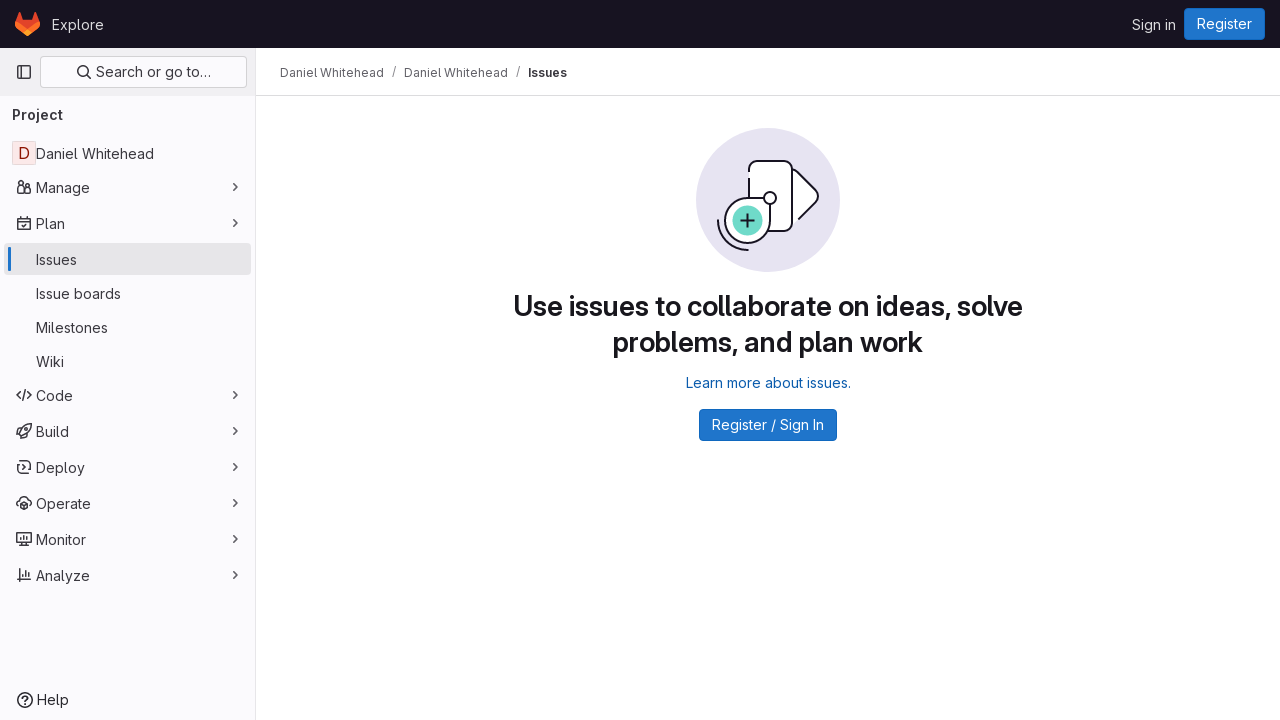

--- FILE ---
content_type: text/javascript; charset=utf-8
request_url: https://repo.getmonero.org/assets/webpack/9.605bba2d.chunk.js
body_size: 15819
content:
(this.webpackJsonp=this.webpackJsonp||[]).push([[9],{"/FJ/":function(e,t,i){"use strict";i.d(t,"d",(function(){return a})),i.d(t,"e",(function(){return s})),i.d(t,"f",(function(){return o})),i.d(t,"a",(function(){return r})),i.d(t,"b",(function(){return l})),i.d(t,"c",(function(){return d}));var n=i("/lV4");const a="i_code_review_saved_replies_use",s="i_code_review_saved_replies_use_in_mr",o="i_code_review_saved_replies_use_in_other",r=["currentUser"],l={currentUser:Object(n.__)("User")},d=["code","quote","bullet-list","numbered-list","task-list","collapsible-section","table","attach-file","full-screen"]},"0ENF":function(e,t,i){"use strict";var n=i("7xOh");t.a=Object(n.a)()},"2XMn":function(e,t,i){"use strict";var n=i("4lAS"),a=i("/lV4"),s={components:{GlButton:n.a},props:{value:{type:String,required:!0}},computed:{markdownEditorSelected(){return"markdown"===this.value},text(){return this.markdownEditorSelected?Object(a.__)("Switch to rich text editing"):Object(a.__)("Switch to plain text editing")}},richTextEditorButtonId:"switch-to-rich-text-editor"},o=i("tBpV"),r=Object(o.a)(s,(function(){var e=this,t=e._self._c;return t("div",{staticClass:"content-editor-switcher gl-inline-flex gl-items-center"},[t("gl-button",{staticClass:"!gl-px-4 !gl-text-sm !gl-text-subtle",attrs:{id:e.$options.richTextEditorButtonId,size:"small",category:"tertiary","data-testid":"editing-mode-switcher"},on:{click:function(t){return e.$emit("switch")}}},[e._v(e._s(e.text))])],1)}),[],!1,null,null,null);t.a=r.exports},"7KkO":function(e,t,i){"use strict";var n=i("o4PY"),a=i.n(n),s=(i("3UXl"),i("iyoE"),i("4lAS")),o=i("Bo17"),r=i("DZUU"),l=i("/lV4"),d=i("w3AR");var c={components:{GlButton:s.a,GlDisclosureDropdown:o.a,GlTooltip:r.a},data:()=>({toggleId:a()("dropdown-toggle-btn-"),maxRows:5,maxCols:5,rows:1,cols:1}),methods:{list:e=>new Array(e).fill().map((function(e,t){return t+1})),setRowsAndCols(e,t){this.rows=e,this.cols=t,this.maxRows=Object(d.a)(e+1,this.maxRows,10),this.maxCols=Object(d.a)(t+1,this.maxCols,10)},resetState(){this.rows=1,this.cols=1,this.maxRows=5,this.maxCols=5},insertTable(){this.$emit("insert-table",{rows:this.rows,cols:this.cols}),this.resetState(),this.$refs.dropdown.close(),this.$emit("execute",{contentType:"table"})},getButtonLabel:(e,t)=>Object(l.sprintf)(Object(l.__)("Insert a %{rows}×%{cols} table"),{rows:e,cols:t}),onKeydown(e){const t={ArrowUp:{rows:-1,cols:0},ArrowDown:{rows:1,cols:0},ArrowLeft:{rows:0,cols:-1},ArrowRight:{rows:0,cols:1}}[e]||{rows:0,cols:0},i=Object(d.a)(this.rows+t.rows,1,this.maxRows),n=Object(d.a)(this.cols+t.cols,1,this.maxCols);this.setRowsAndCols(i,n)},setFocus(e,t){this.resetState(),this.$refs[`table-${e}-${t}`][0].$el.focus()}},MAX_COLS:10,MAX_ROWS:10},u=i("tBpV"),p=Object(u.a)(c,(function(){var e=this,t=e._self._c;return t("div",{staticClass:"gl-inline-flex gl-align-middle"},[t("gl-disclosure-dropdown",{ref:"dropdown",staticClass:"content-editor-table-dropdown gl-mr-2",attrs:{"toggle-id":e.toggleId,size:"small",category:"tertiary",icon:"table","no-caret":"","aria-label":e.__("Insert table"),"toggle-text":e.__("Insert table"),"text-sr-only":"","fluid-width":!0},on:{shown:function(t){return e.setFocus(1,1)},hidden:e.resetState}},[t("div",{staticClass:"gl-p-3 gl-pt-2",attrs:{role:"grid","aria-colcount":e.$options.MAX_COLS,"aria-rowcount":e.$options.MAX_ROWS}},e._l(e.list(e.maxRows),(function(i){return t("div",{key:i,staticClass:"gl-flex",attrs:{role:"row"}},e._l(e.list(e.maxCols),(function(n){return t("div",{key:n,attrs:{role:"gridcell"}},[t("gl-button",{ref:`table-${i}-${n}`,refInFor:!0,staticClass:"table-creator-grid-item gl-m-2 !gl-rounded-none !gl-p-0",class:{active:i<=e.rows&&n<=e.cols},attrs:{"aria-label":e.getButtonLabel(i,n)},on:{mouseover:function(t){return e.setRowsAndCols(i,n)},focus:function(t){return e.setRowsAndCols(i,n)},click:function(t){return e.insertTable()},keydown:function(t){return e.onKeydown(t.key)}}})],1)})),0)})),0),e._v(" "),t("div",{staticClass:"gl-border-t gl-px-4 gl-pb-2 gl-pt-3"},[e._v("\n      "+e._s(e.getButtonLabel(e.rows,e.cols))+"\n    ")])]),e._v(" "),t("gl-tooltip",{attrs:{target:e.toggleId,placement:"top"}},[e._v(e._s(e.__("Insert table")))])],1)}),[],!1,null,null,null);t.a=p.exports},Ak1V:function(e,t,i){"use strict";i.d(t,"a",(function(){return b}));var n=i("59DU"),a=i.n(n),s=(i("lFMf"),i("gOHk"),i("c9hT"),i("byxs"),i("jlnU")),o=i("JTkt"),r=i("0AwG"),l=i("/lV4"),d=i("1OWu");const c={ui:"sketch",noSaveBtn:1,saveAndExit:1,keepmodified:1,spin:1,embed:1,libraries:1,configure:1,proto:"json",toSvg:1};function u(e,t){Object.assign(e,t)}function p(e,t){const{origin:i}=new URL(e.drawioUrl);e.iframe.contentWindow.postMessage(JSON.stringify(t),i)}function g(e){e.disposeEventListener(),e.iframe.remove()}async function m(e,t){const{newDiagram:i,diagramMarkdown:n,filename:a,diagramSvg:o}=e,r=a.endsWith(".drawio.svg")?a:a+".drawio.svg";p(e,{action:"spinner",show:!0,messageKey:"saving"});try{const a=await t.uploadDiagram({filename:r,diagramSvg:o});i?t.insertDiagram({uploadResults:a}):t.updateDiagram({diagramMarkdown:n,uploadResults:a}),Object(s.createAlert)({message:Object(l.__)("Diagram saved successfully."),variant:s.VARIANT_SUCCESS,fadeTransition:!0}),setTimeout((function(){return g(e)}),10)}catch{p(e,{action:"spinner",show:!1}),p(e,{action:"dialog",titleKey:"error",modified:!0,buttonKey:"close",messageKey:"errorSavingFile"})}}function h(e,t,i){p(e,{action:"prompt",titleKey:"filename",okKey:"save",defaultValue:t||""}),null!==i&&p(e,{action:"dialog",titleKey:"error",messageKey:i,buttonKey:"ok"})}function f(e){p(e,{action:"load",xml:e.diagramSvg,border:8,background:"#ffffff",dark:e.dark,title:e.filename})}async function v(e,t){const{iframe:i}=e;i.style.cursor="wait";try{await async function(e,t){let i=null;try{i=await t.getDiagram()}catch(e){throw new Error(Object(l.__)("Cannot load the diagram into the diagrams.net editor"))}if(i){const{diagramMarkdown:t,filename:n,diagramSvg:a,contentType:s,diagramURL:o}=i,r=new URL(o,window.location.origin),d=new Blob([a]).size;if("image/svg+xml"!==s)throw new Error(Object(l.__)("The selected image is not a valid SVG diagram"));if(r.origin!==window.location.origin)throw new Error(Object(l.__)("The selected image is not an asset uploaded in the application"));if(d>10485760)throw new Error(Object(l.__)("The selected image is too large."));u(e,{newDiagram:!1,filename:n,diagramMarkdown:t,diagramSvg:a})}else u(e,{newDiagram:!0});f(e)}(e,t),i.style.visibility="visible",i.style.cursor="",window.scrollTo(0,0)}catch(t){Object(s.createAlert)({message:t.message,error:t}),g(e)}}function w(e,t,i){if(a()(i)||i.source!==e.iframe.contentWindow)return;const n=JSON.parse(i.data);var s;"configure"===n.event?function(e){p(e,{action:"configure",config:{darkColor:"#202020",settingsName:"gitlab"},colorSchemeMeta:e.dark}),u(e,{initialized:!0})}(e):"init"===n.event?v(e,t):"exit"===n.event?g(e):"prompt"===n.event?(u(e,{filename:n.value}),e.filename?m(e,t):h(e,"diagram.drawio.svg","filenameShort")):"export"===n.event&&(u(e,{diagramSvg:(s=n.data,'<?xml version="1.0" encoding="UTF-8"?>\n      <!DOCTYPE svg PUBLIC "-//W3C//DTD SVG 1.1//EN" "http://www.w3.org/Graphics/SVG/1.1/DTD/svg11.dtd">\n      '+Object(r.e)(s.substring(s.indexOf(",")+1)))}),f(e),p(e,{action:"status",modified:!0}),e.filename?m(e,t):h(e,"diagram.drawio.svg",null))}function b({editorFacade:e,filename:t,drawioUrl:i=gon.diagramsnet_url}){const n=new URL(i);for(const[e,t]of Object.entries(c))n.searchParams.set(e,t);const a=function({filename:e=null,drawioUrl:t}){return{newDiagram:!0,filename:e,diagramSvg:null,diagramMarkdown:null,iframe:null,isBusy:!1,initialized:!1,dark:Object(o.a)(),disposeEventListener:null,drawioUrl:t}}({filename:t,drawioUrl:n.href});!function(e,t){const i=function(i){w(e,t,i)};window.addEventListener("message",i),u(e,{disposeEventListener:function(){window.removeEventListener("message",i)}})}(a,e),function(e){const t=document.createElement("iframe");Object(d.k)(t,{id:"drawio-frame",src:e.drawioUrl,class:"drawio-editor"}),document.body.appendChild(t),setTimeout((function(){!1===e.initialized&&(g(e),Object(s.createAlert)({message:Object(l.__)("The diagrams.net editor could not be loaded.")}))}),4e3),u(e,{iframe:t})}(a)}},B3Hj:function(e,t,i){"use strict";i.d(t,"a",(function(){return a})),i.d(t,"b",(function(){return s})),i.d(t,"c",(function(){return o}));var n=i("ygVz");const a="markdown_editor",s="execute_toolbar_control",o=function(e,t){n.b.event(void 0,"save_markdown",{label:e?"rich_text_editor":a,property:t})}},EP76:function(e,t,i){"use strict";var n={},a=i("tBpV"),s=Object(a.a)(n,(function(){this._self._c;return this._m(0)}),[function(){var e=this._self._c;return e("div",{staticClass:"gl-flex gl-py-2"},[e("div",{staticClass:"gl-border-l gl-ml-2 gl-pl-3"})])}],!1,null,null,null);t.a=s.exports},Hcvv:function(e,t,i){"use strict";var n=i("o4PY"),a=i.n(n),s=(i("3UXl"),i("iyoE"),i("UezY"),i("z6RN"),i("hG7+"),i("4lAS")),o=i("1cpz"),r=i("iN9h"),l=i("A5dm"),d=i("Bo17"),c=i("fSQg"),u=i("lHJB"),p=i("PxiM"),g=i.n(p),m=i("tTlX"),h=i("LlB7"),f=i("ygVz"),v=i("sdsU"),w=i.n(v),b=i("/lV4"),_=i("/FJ/");const y=[..._.a,"project","group"],k={..._.b,project:Object(b.__)("Project"),group:Object(b.__)("Group")};var S={apollo:{savedReplies:{query:w.a,manual:!0,result({data:e,loading:t}){t||(this.savedReplies=e)},variables(){const e=document.body.dataset.groupFullPath,t=document.body.dataset.projectFullPath;return{groupPath:e,hideGroup:!e,projectPath:t,hideProject:!t}},skip(){return!this.shouldFetchCommentTemplates}}},components:{GlButton:s.a,GlModal:o.a,GlSearchBoxByType:r.a,GlTruncate:l.a,GlDisclosureDropdown:d.a,GlDisclosureDropdownGroup:c.a},directives:{GlTooltip:u.a},mixins:[f.a.mixin(),m.a],props:{newCommentTemplatePaths:{type:Array,required:!0}},data:()=>({shouldFetchCommentTemplates:!1,savedReplies:{},commentTemplateSearch:""}),computed:{allSavedReplies(){var e=this;return y.map((function(t){var i;return{name:k[t],items:((null===(i=e.savedReplies[t])||void 0===i||null===(i=i.savedReplies)||void 0===i?void 0:i.nodes)||[]).map((function(e){return{value:e.id,text:e.name,content:e.content}}))}}))},filteredSavedReplies(){var e=this;let t=this.allSavedReplies;return this.commentTemplateSearch&&(t=t.map((function(t){return{...t,items:g.a.filter(t.items,e.commentTemplateSearch,{key:["text"]})}})).filter((function({items:e}){return e.length}))),t.filter((function({items:e}){return e.length}))},modalId:()=>a()("insert-comment-template-modal-")},methods:{onSelect(e){const t=Boolean(Object(h.b)({endpoint:window.location}).id);this.$emit("select",e.content),this.trackEvent(_.d),this.trackEvent(t?_.e:_.f),this.shouldFetchCommentTemplates=!1},toggleModal(){this.shouldFetchCommentTemplates=!this.shouldFetchCommentTemplates}}},x=i("tBpV"),C=Object(x.a)(S,(function(){var e=this,t=e._self._c;return t("span",[t("gl-modal",{ref:"modal",attrs:{title:e.__("Select a comment template"),scrollable:"","modal-id":e.modalId,"modal-class":"comment-templates-modal"},scopedSlots:e._u([{key:"modal-footer",fn:function(){return[t("gl-disclosure-dropdown",{attrs:{items:e.newCommentTemplatePaths,"toggle-text":e.__("Manage comment templates"),placement:"bottom-end","fluid-width":"","data-testid":"manage-dropdown"},scopedSlots:e._u([{key:"header",fn:function(){return[t("div",{staticClass:"gl-min-h-8 gl-border-b-1 gl-border-b-dropdown !gl-p-4 gl-text-sm gl-font-bold gl-border-b-solid"},[e._v("\n            "+e._s(e.__("Manage"))+"\n          ")])]},proxy:!0}])})]},proxy:!0}]),model:{value:e.shouldFetchCommentTemplates,callback:function(t){e.shouldFetchCommentTemplates=t},expression:"shouldFetchCommentTemplates"}},[t("gl-search-box-by-type",{ref:"searchInput",attrs:{placeholder:e.__("Search comment templates")},on:{keydown:e.onKeydown},model:{value:e.commentTemplateSearch,callback:function(t){e.commentTemplateSearch=t},expression:"commentTemplateSearch"}}),e._v(" "),e.filteredSavedReplies.length?t("ul",{ref:"resultsList",staticClass:"comment-templates-options gl-m-0 gl-list-none gl-p-0",attrs:{"data-testid":"comment-templates-list"},on:{keydown:e.onKeydown}},e._l(e.filteredSavedReplies,(function(i,n){return t("gl-disclosure-dropdown-group",{key:i.name,class:{"!gl-mt-0 !gl-border-t-0 gl-pt-0":0===n},attrs:{group:i,bordered:""},on:{action:e.onSelect},scopedSlots:e._u([{key:"list-item",fn:function({item:i}){return[t("strong",{staticClass:"gl-block gl-w-full"},[e._v(e._s(i.text))]),e._v(" "),t("gl-truncate",{staticClass:"gl-mt-2 gl-text-subtle",attrs:{text:i.content,position:"end"}})]}}],null,!0)})})),1):t("section",{staticClass:"gl-mt-3"},[e._v("\n      "+e._s(e.__("No comment templates found."))+"\n    ")])],1),e._v(" "),t("gl-button",{directives:[{name:"gl-tooltip",rawName:"v-gl-tooltip"}],staticClass:"js-comment-template-toggle",attrs:{title:e.__("Insert comment template"),"aria-label":e.__("Insert comment template"),category:"tertiary",size:"small",icon:"comment-lines","data-testid":"comment-templates-dropdown-toggle"},on:{click:e.toggleModal}})],1)}),[],!1,null,null,null);t.a=C.exports},IeAI:function(e,t,i){"use strict";var n=i("jqx9"),a=i.n(n),s=i("VNnR"),o=i.n(s),r=i("Tmea"),l=i.n(r),d=(i("3UXl"),i("iyoE"),i("ZzK0"),i("z6RN"),i("BzOf"),i("s1D3")),c=i("lHJB"),u=i("EmJ/"),p=i.n(u),g=i("jlnU"),m=i("FVJN"),h=i("Mp8J"),f=i("2ibD"),v=i("0AwG"),w=i("/lV4"),b=i("KAYR"),_=i("EJYk"),y=i("5c3i"),k=i("0ENF"),S=(i("B++/"),i("47t/"),i("v2fZ"),i("A7K0")),x=i("4lAS"),C=i("PrLL"),A=i("d08M"),T=i("sHIo"),M=i("xPX6"),B=i("NmEs"),P=i("3E4U"),j=i("tXF7"),O=i("7KkO"),D=i("B3Hj"),N={components:{GlButton:x.a},directives:{GlTooltip:c.a},props:{buttonTitle:{type:String,required:!0},icon:{type:String,required:!0},tag:{type:String,required:!1,default:""},tagBlock:{type:String,required:!1,default:""},tagSelect:{type:String,required:!1,default:""},prepend:{type:Boolean,required:!1,default:!1},tagContent:{type:String,required:!1,default:""},cursorOffset:{type:Number,required:!1,default:0},command:{type:String,required:!1,default:""},shortcuts:{type:[String,Array],required:!1,default:function(){return[]}},trackingProperty:{type:String,required:!1,default:null}},computed:{shortcutsString(){const e=Array.isArray(this.shortcuts)?this.shortcuts:[this.shortcuts];return JSON.stringify(e)},trackingProps(){const{trackingProperty:e}=this;return e?{"data-track-action":D.b,"data-track-label":D.a,"data-track-property":e}:{}}}},q=i("tBpV"),E=Object(q.a)(N,(function(){var e=this;return(0,e._self._c)("gl-button",e._b({directives:[{name:"gl-tooltip",rawName:"v-gl-tooltip"}],staticClass:"js-md gl-mr-2",attrs:{"data-md-tag":e.tag,"data-md-cursor-offset":e.cursorOffset,"data-md-select":e.tagSelect,"data-md-block":e.tagBlock,"data-md-tag-content":e.tagContent,"data-md-prepend":e.prepend,"data-md-shortcuts":e.shortcutsString,"data-md-command":e.command,title:e.buttonTitle,"aria-label":e.buttonTitle,icon:e.icon,type:"button",category:"tertiary",size:"small","data-container":"body"},on:{click:function(t){return e.$emit("click",t)}}},"gl-button",e.trackingProps,!1))}),[],!1,null,null,null).exports,$=i("Ak1V");const R=function({textArea:e,markdownPreviewPath:t,uploadsPath:i}){return{getDiagram:async function(){const i=await Object(j.f)(e,t);if(!i)return null;const{imageURL:n,imageMarkdown:a,filename:s}=i,o=await f.a.get(n,{responseType:"text"});return{diagramURL:n,diagramMarkdown:a,filename:s,diagramSvg:o.data,contentType:o.headers["content-type"]}},updateDiagram:function({uploadResults:t,diagramMarkdown:i}){e.focus(),e.value=e.value.replace(i,t.link.markdown),e.dispatchEvent(new Event("input"))},insertDiagram:function({uploadResults:t}){e.focus();const i=e.value,n=i.substring(e.selectionStart,e.selectionEnd);Object(j.c)({textArea:e,text:i,tag:t.link.markdown,selected:n})},uploadDiagram:async function({filename:e,diagramSvg:t}){const n=new Blob([t],{type:"image/svg+xml"}),a=new FormData;a.append("file",n,e);return(await f.a.post(i,a)).data}}};var F={components:{GlButton:x.a},directives:{GlTooltip:c.a},props:{uploadsPath:{type:String,required:!0},markdownPreviewPath:{type:String,required:!0}},methods:{getTextArea:()=>document.querySelector(".js-gfm-input"),launchDrawioEditor(){Object($.a)({editorFacade:R({uploadsPath:this.uploadsPath,textArea:this.getTextArea(),markdownPreviewPath:this.markdownPreviewPath})})}}},I=Object(q.a)(F,(function(){return(0,this._self._c)("gl-button",{directives:[{name:"gl-tooltip",rawName:"v-gl-tooltip"}],attrs:{title:this.__("Insert or edit diagram"),"aria-label":this.__("Insert or edit diagram"),category:"tertiary",icon:"diagram",size:"small"},on:{click:this.launchDrawioEditor}})}),[],!1,null,null,null).exports,G=i("Hcvv"),V=i("EP76"),L={components:{ToolbarButton:E,ToolbarTableButton:O.a,GlPopover:S.a,GlButton:x.a,GlFormInput:C.a,DrawioToolbarButton:I,CommentTemplatesModal:G.a,AiActionsDropdown:function(){return i.e(1524).then(i.bind(null,"sBhC"))},HeaderDivider:V.a,SummarizeCodeChanges:function(){return i.e(1369).then(i.bind(null,"f7Oq"))}},directives:{GlTooltip:c.a},mixins:[Object(T.a)()],inject:{newCommentTemplatePaths:{default:function(){return[]}},editorAiActions:{default:function(){return[]}},mrGeneratedContent:{default:null},canSummarizeChanges:{default:!1},canUseComposer:{default:!1}},props:{previewMarkdown:{type:Boolean,required:!0},lineContent:{type:String,required:!1,default:""},canSuggest:{type:Boolean,required:!1,default:!0},showSuggestPopover:{type:Boolean,required:!1,default:!1},suggestionStartIndex:{type:Number,required:!1,default:0},enablePreview:{type:Boolean,required:!1,default:!0},restrictedToolBarItems:{type:Array,required:!1,default:function(){return[]}},uploadsPath:{type:String,required:!1,default:""},markdownPreviewPath:{type:String,required:!1,default:""},newCommentTemplatePathsProp:{type:Array,required:!1,default:function(){return[]}},drawioEnabled:{type:Boolean,required:!1,default:!1},supportsQuickActions:{type:Boolean,required:!1,default:!1}},data(){const e=Object(M.g)();return{tag:"> ",suggestPopoverVisible:!1,findAndReplace:{find:"",replace:"",shouldShowBar:!1},modifierKey:e,shiftKey:"⌘"===e?"⇧":"Shift+"}},computed:{commentTemplatePaths(){return this.newCommentTemplatePaths.length>0?this.newCommentTemplatePaths:this.newCommentTemplatePathsProp},mdSuggestion(){const e=Object(j.e)(this.lineContent);return[`${e}suggestion:-${this.suggestionStartIndex}+0`,"{text}",e].join("\n")},mdCollapsibleSection:()=>[`<details><summary>${Object(w.s__)("MarkdownEditor|Click to expand")}</summary>`,"{text}","</details>"].join("\n"),hideDividerBeforeTable(){return this.previewMarkdown||this.restrictedToolBarItems.includes("table")&&this.restrictedToolBarItems.includes("attach-file")&&!this.drawioEnabled&&!this.supportsQuickActions&&!this.commentTemplatePaths.length},showFindAndReplaceButton(){return this.glFeatures.findAndReplace&&!this.restrictedToolBarItems.includes("find-and-replace")}},watch:{showSuggestPopover(){this.updateSuggestPopoverVisibility()}},mounted(){p()(document).on("markdown-preview:show.vue",this.showMarkdownPreview),p()(document).on("markdown-preview:hide.vue",this.hideMarkdownPreview),p()(document).on("markdown-editor:find-and-replace:show",this.findAndReplace_show),this.updateSuggestPopoverVisibility()},beforeDestroy(){p()(document).off("markdown-preview:show.vue",this.showMarkdownPreview),p()(document).off("markdown-preview:hide.vue",this.hideMarkdownPreview),p()(document).off("markdown-editor:find-and-replace:show",this.findAndReplace_show)},methods:{async updateSuggestPopoverVisibility(){await this.$nextTick(),this.suggestPopoverVisible=this.showSuggestPopover&&this.canSuggest},isValid(e){return!e||e.find(".js-vue-markdown-field").length&&p()(this.$el).closest("form")[0]===e[0]},showMarkdownPreview(e,t){this.isValid(t)&&this.$emit("showPreview")},hideMarkdownPreview(e,t){this.isValid(t)&&this.$emit("hidePreview")},handleSuggestDismissed(){this.$emit("handleSuggestDismissed")},handleQuote(){const e=Object(B.o)();if(!e||!e.textContent)return void(this.tag="> ");this.tag="";const t=P.a.transformGFMSelection(e),i=this.$el.parentNode.querySelector("textarea");P.a.nodeToGFM(t).then((function(t){P.a.insertPastedText(i,e.textContent,P.a.quoted(t))})).catch((function(){}))},getCurrentTextArea(){var e;return null===(e=this.$el.closest(".md-area"))||void 0===e?void 0:e.querySelector("textarea")},insertIntoTextarea(e){const t=this.getCurrentTextArea();t&&Object(j.g)({textArea:t,tag:e,cursorOffset:0,wrap:!1})},insertTable({rows:e,cols:t}){const i=Object(w.s__)("MarkdownEditor|header"),n="-".repeat(i.length),a=" ".repeat(i.length),s=["|"+` ${i} |`.repeat(t),"|"+` ${n} |`.repeat(t)];for(let i=0;i<e;i+=1)s.push((o=t,"|"+` ${a} |`.repeat(o)));var o;this.insertIntoTextarea(s.join("\n"))},replaceTextarea(e){const{description:t,descriptionForSha:i}=this.$options.i18n,n=document.getElementById("merge_request_diff_head_sha").value,a=n?Object(w.sprintf)(i,{revision:Object(v.F)(n)}):t;this.mrGeneratedContent&&(this.mrGeneratedContent.setGeneratedContent(`${e}\n\n---\n\n_${a}_`),this.mrGeneratedContent.showWarning())},switchPreview(){this.previewMarkdown?this.hideMarkdownPreview():this.showMarkdownPreview()},insertAIAction(e){this.insertIntoTextarea(`${e}\n\n---\n\n_${Object(w.__)("This comment was generated by AI")}_`)},insertSavedReply(e){var t=this;this.insertIntoTextarea(e),setTimeout((function(){var e;null===(e=t.$el.closest(".md-area"))||void 0===e||null===(e=e.querySelector("textarea"))||void 0===e||e.focus()}),500)},findAndReplace_show(e,t){this.isValid(t)&&(this.findAndReplace.shouldShowBar=!0)},findAndReplace_handleKeyDown(e){if("Enter"===e.key)e.preventDefault();else if("Escape"===e.key){var t,i;this.findAndReplace.shouldShowBar=!1,null===(t=this.getCurrentTextArea())||void 0===t||t.removeEventListener("scroll",this.findAndReplace_syncScroll),null===(i=this.cloneDiv)||void 0===i||i.parentElement.removeChild(this.cloneDiv),this.cloneDiv=void 0}},findAndReplace_handleKeyUp(e){this.findAndReplace_highlightMatchingText(e.target.value)},findAndReplace_syncScroll(){const e=this.getCurrentTextArea();this.cloneDiv.scrollTop=e.scrollTop},findAndReplace_safeReplace(e,t){var i=this;const n=new RegExp(`(${t})`,"g"),a=e.value.split(n);this.cloneDiv.innerHTML="",a.forEach((function(e){if(e===t){const t=document.createElement("span");t.classList.add("js-highlight"),t.style.backgroundColor="orange",t.style.display="inline-block",t.textContent=e,i.cloneDiv.appendChild(t)}else{const t=document.createTextNode(e);i.cloneDiv.appendChild(t)}}))},async findAndReplace_highlightMatchingText(e){const t=this.getCurrentTextArea();t&&(t.style.position="relative",t.style.zIndex=2,await this.findAndReplace_attachCloneDivIfNotExists(t),this.findAndReplace_safeReplace(t,e))},async findAndReplace_attachCloneDivIfNotExists(e){var t=this;if(this.cloneDiv)return;this.cloneDiv=document.createElement("div"),this.cloneDiv.dataset.testid="find-and-replace-clone",this.cloneDiv.textContent=e.value;const i=window.getComputedStyle(e);["width","height","padding","border","font-family","font-size","line-height","background-color","color","overflow","white-space","word-wrap","resize","margin"].forEach((function(e){t.cloneDiv.style[e]=i[e]})),this.cloneDiv.style.whiteSpace="pre-wrap",this.cloneDiv.style.overflowY="auto",this.cloneDiv.style.position="absolute",this.cloneDiv.style.zIndex=1,this.cloneDiv.style.color="transparent",e.addEventListener("scroll",this.findAndReplace_syncScroll),e.parentElement.insertBefore(this.cloneDiv,e),await this.$nextTick(),this.cloneDiv.scrollTop=e.scrollTop}},shortcuts:{bold:Object(A.Bb)(A.a),italic:Object(A.Bb)(A.P),strikethrough:Object(A.Bb)(A.tb),link:Object(A.Bb)(A.Q),indent:Object(A.Bb)(A.F),outdent:Object(A.Bb)(A.db),findAndReplace:Object(A.Bb)(A.c)},i18n:{comment:Object(w.__)("This comment was generated by AI"),description:Object(w.s__)("MergeRequest|This description was generated using AI"),descriptionForSha:Object(w.s__)("MergeRequest|This description was generated for revision %{revision} using AI"),hidePreview:Object(w.__)("Continue editing"),preview:Object(w.__)("Preview"),editorToolbar:Object(w.__)("Editor toolbar")}},z=Object(q.a)(L,(function(){var e=this,t=e._self._c;return t("div",{staticClass:"md-header gl-border-b gl-z-2 gl-rounded-lg gl-rounded-b-none gl-border-default gl-px-3",class:{"md-header-preview":e.previewMarkdown}},[t("div",{staticClass:"gl-flex gl-flex-wrap gl-items-center"},[t("div",{staticClass:"md-header-toolbar gl-flex gl-grow gl-items-start gl-gap-y-2 gl-py-3",attrs:{"data-testid":"md-header-toolbar"}},[t("div",{staticClass:"gl-flex gl-flex-wrap gl-gap-y-2",attrs:{role:"toolbar","aria-label":e.$options.i18n.editorToolbar}},[e.enablePreview?t("gl-button",{staticClass:"js-md-preview-button gl-flex-row-reverse gl-items-center !gl-font-normal",attrs:{"data-testid":"preview-toggle",value:e.previewMarkdown?"preview":"edit",label:e.$options.i18n.previewTabTitle,size:"small",category:"tertiary"},on:{click:e.switchPreview}},[e._v(e._s(e.previewMarkdown?e.$options.i18n.hidePreview:e.$options.i18n.preview))]):e._e(),e._v(" "),!e.previewMarkdown&&e.canSuggest?[t("div",{staticClass:"gl-flex gl-gap-y-2"},[e.previewMarkdown?e._e():t("header-divider"),e._v(" "),t("toolbar-button",{ref:"suggestButton",staticClass:"js-suggestion-btn",attrs:{tag:e.mdSuggestion,prepend:!0,"button-title":e.__("Insert suggestion"),"cursor-offset":4,"tag-content":e.lineContent,"tracking-property":"codeSuggestion",icon:"doc-code","data-testid":"suggestion-button"},on:{click:e.handleSuggestDismissed}}),e._v(" "),e.suggestPopoverVisible?t("gl-popover",{attrs:{target:e.$refs.suggestButton.$el,"css-classes":["diff-suggest-popover"],placement:"bottom",show:e.suggestPopoverVisible,triggers:""}},[t("strong",[e._v(e._s(e.__("New! Suggest changes directly")))]),e._v(" "),t("p",{staticClass:"mb-2"},[e._v("\n                "+e._s(e.__("Suggest code changes which can be immediately applied in one click. Try it out!"))+"\n              ")]),e._v(" "),t("gl-button",{attrs:{variant:"confirm",category:"primary",size:"small","data-testid":"dismiss-suggestion-popover-button"},on:{click:e.handleSuggestDismissed}},[e._v("\n                "+e._s(e.__("Got it"))+"\n              ")])],1):e._e()],1)]:e._e(),e._v(" "),t("div",{staticClass:"gl-flex gl-gap-y-2"},[!e.previewMarkdown&&e.editorAiActions.length?t("div",{staticClass:"gl-flex gl-gap-y-2"},[e.previewMarkdown?e._e():t("header-divider"),e._v(" "),t("ai-actions-dropdown",{attrs:{actions:e.editorAiActions},on:{input:e.insertAIAction,replace:e.replaceTextarea}})],1):e._e(),e._v(" "),e.enablePreview&&!e.previewMarkdown?t("header-divider"):e._e()],1),e._v(" "),t("toolbar-button",{directives:[{name:"show",rawName:"v-show",value:!e.previewMarkdown,expression:"!previewMarkdown"}],attrs:{tag:"**","button-title":e.sprintf(e.s__("MarkdownEditor|Add bold text (%{modifierKey}B)"),{modifierKey:e.modifierKey}),shortcuts:e.$options.shortcuts.bold,icon:"bold","tracking-property":"bold"}}),e._v(" "),t("toolbar-button",{directives:[{name:"show",rawName:"v-show",value:!e.previewMarkdown,expression:"!previewMarkdown"}],attrs:{tag:"_","button-title":e.sprintf(e.s__("MarkdownEditor|Add italic text (%{modifierKey}I)"),{modifierKey:e.modifierKey}),shortcuts:e.$options.shortcuts.italic,icon:"italic","tracking-property":"italic"}}),e._v(" "),t("div",{staticClass:"gl-flex gl-gap-y-2"},[e.restrictedToolBarItems.includes("strikethrough")?e._e():t("toolbar-button",{directives:[{name:"show",rawName:"v-show",value:!e.previewMarkdown,expression:"!previewMarkdown"}],attrs:{tag:"~~","button-title":e.sprintf(e.s__("MarkdownEditor|Add strikethrough text (%{modifierKey}%{shiftKey}X)"),{modifierKey:e.modifierKey,shiftKey:e.shiftKey}),shortcuts:e.$options.shortcuts.strikethrough,icon:"strikethrough","tracking-property":"strike"}}),e._v(" "),e.previewMarkdown?e._e():t("header-divider")],1),e._v(" "),e.restrictedToolBarItems.includes("quote")?e._e():t("toolbar-button",{directives:[{name:"show",rawName:"v-show",value:!e.previewMarkdown,expression:"!previewMarkdown"}],attrs:{prepend:!0,tag:e.tag,"button-title":e.__("Insert a quote"),icon:"quote","tracking-property":"blockquote"},on:{click:e.handleQuote}}),e._v(" "),e.restrictedToolBarItems.includes("code")?e._e():t("toolbar-button",{directives:[{name:"show",rawName:"v-show",value:!e.previewMarkdown,expression:"!previewMarkdown"}],attrs:{tag:"`","tag-block":"```","button-title":e.__("Insert code"),icon:"code","tracking-property":"code"}}),e._v(" "),t("toolbar-button",{directives:[{name:"show",rawName:"v-show",value:!e.previewMarkdown,expression:"!previewMarkdown"}],attrs:{tag:"[{text}](url)","tag-select":"url","button-title":e.sprintf(e.s__("MarkdownEditor|Add a link (%{modifierKey}K)"),{modifierKey:e.modifierKey}),shortcuts:e.$options.shortcuts.link,icon:"link","tracking-property":"link"}}),e._v(" "),e.restrictedToolBarItems.includes("bullet-list")?e._e():t("toolbar-button",{directives:[{name:"show",rawName:"v-show",value:!e.previewMarkdown,expression:"!previewMarkdown"}],attrs:{prepend:!0,tag:"- ","button-title":e.__("Add a bullet list"),icon:"list-bulleted","tracking-property":"bulletList"}}),e._v(" "),e.restrictedToolBarItems.includes("numbered-list")?e._e():t("toolbar-button",{directives:[{name:"show",rawName:"v-show",value:!e.previewMarkdown,expression:"!previewMarkdown"}],attrs:{prepend:!0,tag:"1. ","button-title":e.__("Add a numbered list"),icon:"list-numbered","tracking-property":"orderedList"}}),e._v(" "),e.restrictedToolBarItems.includes("task-list")?e._e():t("toolbar-button",{directives:[{name:"show",rawName:"v-show",value:!e.previewMarkdown,expression:"!previewMarkdown"}],attrs:{prepend:!0,tag:"- [ ] ","button-title":e.__("Add a checklist"),icon:"list-task","tracking-property":"taskList"}}),e._v(" "),e.restrictedToolBarItems.includes("indent")?e._e():t("toolbar-button",{directives:[{name:"show",rawName:"v-show",value:!e.previewMarkdown,expression:"!previewMarkdown"}],staticClass:"gl-hidden",attrs:{"button-title":e.sprintf(e.s__("MarkdownEditor|Indent line (%{modifierKey}])"),{modifierKey:e.modifierKey}),shortcuts:e.$options.shortcuts.indent,command:"indentLines",icon:"list-indent","tracking-property":"indent"}}),e._v(" "),e.restrictedToolBarItems.includes("outdent")?e._e():t("toolbar-button",{directives:[{name:"show",rawName:"v-show",value:!e.previewMarkdown,expression:"!previewMarkdown"}],staticClass:"gl-hidden",attrs:{"button-title":e.sprintf(e.s__("MarkdownEditor|Outdent line (%{modifierKey}[)"),{modifierKey:e.modifierKey}),shortcuts:e.$options.shortcuts.outdent,command:"outdentLines",icon:"list-outdent","tracking-property":"outdent"}}),e._v(" "),t("div",{staticClass:"gl-flex gl-gap-y-2"},[e.restrictedToolBarItems.includes("collapsible-section")?e._e():t("toolbar-button",{directives:[{name:"show",rawName:"v-show",value:!e.previewMarkdown,expression:"!previewMarkdown"}],attrs:{tag:e.mdCollapsibleSection,prepend:!0,"tag-select":"Click to expand","button-title":e.__("Add a collapsible section"),icon:"details-block","tracking-property":"details"}}),e._v(" "),e.hideDividerBeforeTable?e._e():t("header-divider")],1),e._v(" "),e.restrictedToolBarItems.includes("table")?e._e():t("toolbar-table-button",{directives:[{name:"show",rawName:"v-show",value:!e.previewMarkdown,expression:"!previewMarkdown"}],on:{"insert-table":e.insertTable}}),e._v(" "),t("toolbar-button",{directives:[{name:"show",rawName:"v-show",value:!e.previewMarkdown&&!e.restrictedToolBarItems.includes("attach-file"),expression:"!previewMarkdown && !restrictedToolBarItems.includes('attach-file')"}],staticClass:"gl-mr-2",attrs:{"data-testid":"button-attach-file","data-button-type":"attach-file","button-title":e.__("Attach a file or image"),icon:"paperclip","tracking-property":"upload"}}),e._v(" "),!e.previewMarkdown&&e.drawioEnabled?t("drawio-toolbar-button",{attrs:{"uploads-path":e.uploadsPath,"markdown-preview-path":e.markdownPreviewPath}}):e._e(),e._v(" "),e.supportsQuickActions?t("toolbar-button",{directives:[{name:"show",rawName:"v-show",value:!e.previewMarkdown,expression:"!previewMarkdown"}],attrs:{prepend:!0,tag:"/","button-title":e.__("Add a quick action"),icon:"quick-actions","tracking-property":"quickAction"}}):e._e(),e._v(" "),!e.previewMarkdown&&e.commentTemplatePaths.length?t("comment-templates-modal",{attrs:{"new-comment-template-paths":e.commentTemplatePaths},on:{select:e.insertSavedReply}}):e._e(),e._v(" "),e.previewMarkdown||!e.canSummarizeChanges||e.canUseComposer?e._e():[t("header-divider"),e._v(" "),t("summarize-code-changes")],e._v(" "),e.previewMarkdown?e._e():e._t("header-buttons")],2),e._v(" "),e.previewMarkdown?e._e():t("div",{staticClass:"full-screen gl-flex gl-grow gl-justify-end"},[e.restrictedToolBarItems.includes("full-screen")?e._e():t("toolbar-button",{staticClass:"js-zen-enter !gl-mr-0",attrs:{icon:"maximize","button-title":e.__("Go full screen"),prepend:!0,"tracking-property":"fullScreen"}})],1),e._v(" "),e.showFindAndReplaceButton?t("toolbar-button",{directives:[{name:"show",rawName:"v-show",value:!e.previewMarkdown,expression:"!previewMarkdown"}],staticClass:"gl-hidden",attrs:{"button-title":e.s__("MarkdownEditor|Find and replace"),shortcuts:e.$options.shortcuts.findAndReplace,icon:"retry"}}):e._e()],1)]),e._v(" "),e.findAndReplace.shouldShowBar?t("div",{staticClass:"gl-border gl-absolute gl-right-0 gl-z-3 gl-flex gl-w-34 gl-rounded-bl-base gl-border-r-0 gl-bg-section gl-p-3 gl-shadow-sm",attrs:{"data-testid":"find-and-replace"}},[t("gl-form-input",{attrs:{placeholder:e.__("Find"),autofocus:"","data-testid":"find-btn"},on:{keydown:e.findAndReplace_handleKeyDown,keyup:e.findAndReplace_handleKeyUp},model:{value:e.findAndReplace.find,callback:function(t){e.$set(e.findAndReplace,"find",t)},expression:"findAndReplace.find"}})],1):e._e()])}),[],!1,null,null,null).exports,U=i("FkSe"),K=i("30su"),H=i("2XMn"),W={components:{GlButton:x.a,GlLoadingIcon:U.a,GlSprintf:K.a,GlIcon:d.a,EditorModeSwitcher:H.a},directives:{GlTooltip:c.a},props:{markdownDocsPath:{type:String,required:!0},canAttachFile:{type:Boolean,required:!1,default:!0},showCommentToolBar:{type:Boolean,required:!1,default:!0},showContentEditorSwitcher:{type:Boolean,required:!1,default:!1}},computed:{showEditorModeSwitcher(){return this.showContentEditorSwitcher}}};function J(e){return a()(Object(v.B)(e).replace(/\\n/g,"%br").replace(/\n/g,""))}var X={components:{MarkdownHeader:z,MarkdownToolbar:Object(q.a)(W,(function(){var e=this,t=e._self._c;return e.showCommentToolBar?t("div",{staticClass:"comment-toolbar gl-flex gl-flex-row gl-rounded-b-base gl-px-2",class:e.showContentEditorSwitcher?"gl-border-t gl-items-center gl-justify-between gl-border-default":"gl-my-2 gl-justify-end"},[e.showEditorModeSwitcher?t("editor-mode-switcher",{attrs:{size:"small",value:"markdown"},on:{switch:function(t){return e.$emit("enableContentEditor")}}}):e._e(),e._v(" "),t("div",{staticClass:"gl-flex"},[e.canAttachFile?t("div",{staticClass:"uploading-container gl-mr-3 gl-text-sm gl-leading-32"},[t("span",{staticClass:"uploading-progress-container hide"},[t("gl-icon",{attrs:{name:"paperclip"}}),e._v(" "),t("span",{staticClass:"attaching-file-message"}),e._v(" "),t("span",{staticClass:"uploading-progress"},[e._v("0%")]),e._v(" "),t("gl-loading-icon",{attrs:{size:"sm",inline:""}})],1),e._v(" "),t("span",{staticClass:"uploading-error-container hide"},[t("span",{staticClass:"uploading-error-icon"},[t("gl-icon",{attrs:{name:"paperclip"}})],1),e._v(" "),t("span",{staticClass:"uploading-error-message"}),e._v(" "),t("gl-sprintf",{attrs:{message:e.__("%{retryButtonStart}Try again%{retryButtonEnd} or %{newFileButtonStart}attach a new file%{newFileButtonEnd}.")},scopedSlots:e._u([{key:"retryButton",fn:function({content:i}){return[t("gl-button",{staticClass:"retry-uploading-link gl-align-baseline !gl-text-sm",attrs:{variant:"link",category:"primary"}},[e._v("\n              "+e._s(i)+"\n            ")])]}},{key:"newFileButton",fn:function({content:i}){return[t("gl-button",{staticClass:"markdown-selector attach-new-file gl-align-baseline !gl-text-sm",attrs:{variant:"link",category:"primary"}},[e._v("\n              "+e._s(i)+"\n            ")])]}}],null,!1,3239805150)})],1),e._v(" "),t("gl-button",{staticClass:"button-cancel-uploading-files hide gl-align-baseline !gl-text-sm",attrs:{variant:"link",category:"primary"}},[e._v("\n        "+e._s(e.__("Cancel"))+"\n      ")])],1):e._e(),e._v(" "),e._t("toolbar"),e._v(" "),e.markdownDocsPath?t("gl-button",{directives:[{name:"gl-tooltip",rawName:"v-gl-tooltip"}],staticClass:"!gl-px-3",attrs:{icon:"markdown-mark",href:e.markdownDocsPath,target:"_blank",category:"tertiary",size:"small",title:e.__("Markdown is supported"),"aria-label":e.__("Markdown is supported")}}):e._e()],2)],1):e._e()}),[],!1,null,null,null).exports,GlIcon:d.a,Suggestions:b.a},directives:{SafeHtml:h.a,GlTooltip:c.a},props:{textareaValue:{type:String,required:!0},markdownDocsPath:{type:String,required:!0},isSubmitting:{type:Boolean,required:!1,default:!1},markdownPreviewPath:{type:String,required:!1,default:""},newCommentTemplatePaths:{type:Array,required:!1,default:function(){return[]}},enablePreview:{type:Boolean,required:!1,default:!0},supportsQuickActions:{type:Boolean,required:!1,default:!1},canAttachFile:{type:Boolean,required:!1,default:!0},uploadsPath:{type:String,required:!1,default:""},enableAutocomplete:{type:Boolean,required:!1,default:!0},autocompleteDataSources:{type:Object,required:!1,default:function(){return{}}},line:{type:Object,required:!1,default:null},lines:{type:Array,required:!1,default:function(){return[]}},note:{type:Object,required:!1,default:function(){return{}}},canSuggest:{type:Boolean,required:!1,default:!1},helpPagePath:{type:String,required:!1,default:""},showSuggestPopover:{type:Boolean,required:!1,default:!1},showCommentToolBar:{type:Boolean,required:!1,default:!0},restrictedToolBarItems:{type:Array,required:!1,default:function(){return[]}},showContentEditorSwitcher:{type:Boolean,required:!1,default:!1},drawioEnabled:{type:Boolean,required:!1,default:!1}},data(){return{glForm:null,markdownPreview:"",referencedCommands:"",referencedUsers:[],hasSuggestion:!1,markdownPreviewLoading:!1,previewMarkdown:!1,suggestions:this.note.suggestions||[],debouncedFetchMarkdownLoading:!1}},computed:{shouldShowReferencedUsers(){return this.referencedUsers.length>=10},lineContent(){if(this.lines.length)return this.lines.map((function(e){const{rich_text:t,text:i}=e;return i||J(t)})).join("\\n");if(this.line){const{rich_text:e,text:t}=this.line;return t||J(e)}return""},lineType(){return this.line?this.line.type:""},addMultipleToDiscussionWarning(){return Object(w.sprintf)(Object(w.__)("You are about to add %{usersTag} people to the discussion. They will all receive a notification."),{usersTag:`<strong><span class="js-referenced-users-count">${this.referencedUsers.length}</span></strong>`},!1)},suggestionsStartIndex(){return Math.max(this.lines.length-1,0)}},watch:{isSubmitting(e){if(!e||!this.$refs["markdown-preview"].querySelectorAll)return;const t=this.$refs["markdown-preview"].querySelectorAll("video, audio");t&&t.forEach((function(e){e.pause()}))},textareaValue:{immediate:!0,handler(e,t){const i=/@all([^\w._-]|$)/,n=i.test(e),a=i.test(t),s=a&&!n;!a&&n?(this.debouncedFetchMarkdownLoading=!1,this.debouncedFetchMarkdown()):s&&(this.debouncedFetchMarkdownLoading=!0,this.referencedUsers=[])}},enablePreview:{immediate:!0,handler(e){e||this.hidePreview()}},autocompleteDataSources:{immediate:!0,handler(e,t){!o()(e,t)&&this.glForm&&this.glForm.updateAutocompleteDataSources(e)}}},mounted(){this.glForm=new m.a(p()(this.$refs["gl-form"]),{emojis:this.enableAutocomplete,members:this.enableAutocomplete,issues:this.enableAutocomplete,mergeRequests:this.enableAutocomplete,epics:this.enableAutocomplete,milestones:this.enableAutocomplete,labels:this.enableAutocomplete,snippets:this.enableAutocomplete,vulnerabilities:this.enableAutocomplete,contacts:this.enableAutocomplete},!0,this.autocompleteDataSources),k.a.$emit(y.l)},beforeDestroy(){this.glForm&&this.glForm.destroy()},methods:{showPreview(){var e=this;this.previewMarkdown||(this.previewMarkdown=!0,this.textareaValue?(this.markdownPreviewLoading=!0,this.markdownPreview=Object(w.__)("Loading…"),this.fetchMarkdown().then((function(t){return e.renderMarkdown(t)})).catch((function(){return Object(g.createAlert)({message:Object(w.__)("Error loading markdown preview")})}))):this.renderMarkdown())},hidePreview(){this.markdownPreview="",this.previewMarkdown=!1},fetchMarkdown(){var e=this;return f.a.post(this.markdownPreviewPath,{text:this.textareaValue}).then((function({data:t}){const{references:i}=t;var n;i&&(e.referencedCommands=i.commands,e.referencedUsers=i.users,e.hasSuggestion=(null===(n=i.suggestions)||void 0===n?void 0:n.length)>0,e.suggestions=i.suggestions);return t}))},debouncedFetchMarkdown:l()((function(){var e=this;return this.fetchMarkdown().then((function(){e.debouncedFetchMarkdownLoading&&(e.referencedUsers=[],e.debouncedFetchMarkdownLoading=!1)}))}),400),renderMarkdown(e={}){var t=this;const{references:i}=e;i||(this.referencedCommands=""),this.markdownPreviewLoading=!1,this.markdownPreview=e.body||e.html||Object(w.__)("Nothing to preview."),this.$nextTick().then((function(){Object(_.a)(t.$refs["markdown-preview"])})).catch((function(){return Object(g.createAlert)({message:Object(w.__)("Error rendering Markdown preview")})}))}},safeHtmlConfig:{ADD_TAGS:["gl-emoji"]}},Y=Object(q.a)(X,(function(){var e=this,t=e._self._c;return t("div",{ref:"gl-form",staticClass:"js-vue-markdown-field md-area position-relative gfm-form",attrs:{"data-uploads-path":e.uploadsPath}},[t("markdown-header",{attrs:{"preview-markdown":e.previewMarkdown,"line-content":e.lineContent,"can-suggest":e.canSuggest,"enable-preview":e.enablePreview,"show-suggest-popover":e.showSuggestPopover,"suggestion-start-index":e.suggestionsStartIndex,"uploads-path":e.uploadsPath,"markdown-preview-path":e.markdownPreviewPath,"new-comment-template-paths-prop":e.newCommentTemplatePaths,"drawio-enabled":e.drawioEnabled,"supports-quick-actions":e.supportsQuickActions,"data-testid":"markdownHeader","restricted-tool-bar-items":e.restrictedToolBarItems},on:{showPreview:e.showPreview,hidePreview:e.hidePreview,handleSuggestDismissed:function(){return e.$emit("handleSuggestDismissed")}},scopedSlots:e._u([{key:"header-buttons",fn:function(){return[e._t("header-buttons")]},proxy:!0}],null,!0)}),e._v(" "),t("div",{directives:[{name:"show",rawName:"v-show",value:!e.previewMarkdown,expression:"!previewMarkdown"}],staticClass:"md-write-holder"},[t("div",{staticClass:"zen-backdrop"},[e._t("textarea"),e._v(" "),t("a",{directives:[{name:"gl-tooltip",rawName:"v-gl-tooltip.placement.left",modifiers:{placement:!0,left:!0}}],staticClass:"zen-control zen-control-leave js-zen-leave gl-button btn-default-tertiary btn-icon btn-sm",attrs:{href:"#",title:e.__("Exit full screen"),"aria-label":e.__("Exit full screen")}},[t("gl-icon",{attrs:{variant:"subtle",size:24,name:"minimize"}})],1),e._v(" "),t("markdown-toolbar",{attrs:{"markdown-docs-path":e.markdownDocsPath,"can-attach-file":e.canAttachFile,"show-comment-tool-bar":e.showCommentToolBar,"show-content-editor-switcher":e.showContentEditorSwitcher},on:{enableContentEditor:function(t){return e.$emit("enableContentEditor")}},scopedSlots:e._u([{key:"toolbar",fn:function(){return[e._t("toolbar")]},proxy:!0}],null,!0)})],2)]),e._v(" "),t("div",{directives:[{name:"show",rawName:"v-show",value:e.previewMarkdown,expression:"previewMarkdown"}],ref:"markdown-preview",staticClass:"js-vue-md-preview md-preview-holder gl-px-5"},[e.hasSuggestion?t("suggestions",{attrs:{"note-html":e.markdownPreview,"line-type":e.lineType,disabled:!0,suggestions:e.suggestions,"help-page-path":e.helpPagePath}}):[t("div",{directives:[{name:"safe-html",rawName:"v-safe-html:[$options.safeHtmlConfig]",value:e.markdownPreview,expression:"markdownPreview",arg:e.$options.safeHtmlConfig}],staticClass:"md"})]],2),e._v(" "),e.referencedCommands&&e.previewMarkdown&&!e.markdownPreviewLoading?t("div",{directives:[{name:"safe-html",rawName:"v-safe-html:[$options.safeHtmlConfig]",value:e.referencedCommands,expression:"referencedCommands",arg:e.$options.safeHtmlConfig}],staticClass:"referenced-commands gl-mx-2 gl-mb-2 gl-rounded-bl-base gl-rounded-br-base gl-px-4",attrs:{"data-testid":"referenced-commands"}}):e._e(),e._v(" "),e.shouldShowReferencedUsers?t("div",{staticClass:"referenced-users"},[t("gl-icon",{attrs:{name:"warning-solid"}}),e._v(" "),t("span",{directives:[{name:"safe-html",rawName:"v-safe-html:[$options.safeHtmlConfig]",value:e.addMultipleToDiscussionWarning,expression:"addMultipleToDiscussionWarning",arg:e.$options.safeHtmlConfig}]})],1):e._e()],1)}),[],!1,null,null,null);t.a=Y.exports},KAYR:function(e,t,i){"use strict";i("ZzK0"),i("z6RN"),i("BzOf");var n=i("ewH8"),a=i("Mp8J"),s=i("jlnU"),o=i("/lV4");i("B++/"),i("47t/"),i("3UXl"),i("iyoE"),i("UezY"),i("hG7+");function r(e){return e?e.replace(/^( |\+|-)/,""):e}function l(e){return e.filter((function(e){return"match"!==e.type})).map((function(e){return function(e={}){return{...e,text:r(e.text),rich_text:r(e.rich_text)}}(e)}))}var d=i("Lzak"),c=i("4lAS"),u=i("FkSe"),p=i("lHJB"),g=i("xRSn"),m=i("NmEs"),h=i("Bo17"),f=i("F6ad"),v=i("47in"),w=i("dsWN"),b={components:{GlDisclosureDropdown:h.a,GlForm:f.a,GlFormTextarea:v.a,GlButton:c.a,GlAlert:w.a},props:{disabled:{type:Boolean,required:!1,default:!1},defaultCommitMessage:{type:String,required:!1,default:null},batchSuggestionsCount:{type:Number,required:!1,default:0},errorMessage:{type:String,required:!1,default:null}},data:()=>({message:null}),computed:{dropdownText(){return this.batchSuggestionsCount<=1?Object(o.__)("Apply suggestion"):Object(o.n__)("Apply %d suggestion","Apply %d suggestions",this.batchSuggestionsCount)},helperText(){return this.batchSuggestionsCount<=1?Object(o.__)("This also resolves this thread"):Object(o.__)("This also resolves all related threads")}},methods:{onApply(){this.$emit("apply",this.message)},focusCommitMessageInput(){this.$refs.commitMessage.$el.focus()}}},_=i("tBpV"),y=Object(_.a)(b,(function(){var e=this,t=e._self._c;return t("gl-disclosure-dropdown",{attrs:{"data-testid":"apply-suggestion-dropdown","fluid-width":"",placement:"bottom-end",size:"small",disabled:e.disabled,"toggle-text":e.dropdownText},on:{shown:e.focusCommitMessageInput}},[t("gl-form",{staticClass:"!gl-mx-0 !gl-my-2 gl-flex gl-flex-col !gl-px-4"},[t("label",{attrs:{for:"commit-message"}},[e._v(e._s(e.__("Commit message")))]),e._v(" "),e.errorMessage?t("gl-alert",{staticClass:"gl-mb-4",attrs:{variant:"danger",dismissible:!1}},[e._v("\n      "+e._s(e.errorMessage)+"\n    ")]):e._e(),e._v(" "),t("gl-form-textarea",{ref:"commitMessage",staticClass:"apply-suggestions-input-min-width",attrs:{id:"commit-message",placeholder:e.defaultCommitMessage,"submit-on-enter":"","data-testid":"commit-message-field","no-resize":""},on:{submit:e.onApply},model:{value:e.message,callback:function(t){e.message=t},expression:"message"}}),e._v(" "),t("span",{staticClass:"gl-mt-2 gl-text-subtle"},[e._v("\n      "+e._s(e.helperText)+"\n    ")]),e._v(" "),t("gl-button",{staticClass:"gl-mt-3 !gl-w-auto gl-self-end",attrs:{category:"primary",variant:"confirm","data-testid":"commit-with-custom-message-button"},on:{click:e.onApply}},[e._v("\n      "+e._s(e.__("Apply"))+"\n    ")])],1)],1)}),[],!1,null,null,null).exports;const k=Object(o.__)("Unable to fully load the default commit message. You can still apply this suggestion and the commit message will be correct.");var S={components:{GlBadge:d.a,GlButton:c.a,GlLoadingIcon:u.a,ApplySuggestion:y,HelpIcon:g.a},directives:{GlTooltip:p.a},props:{batchSuggestionsCount:{type:Number,required:!1,default:0},canApply:{type:Boolean,required:!1,default:!1},isApplied:{type:Boolean,required:!0,default:!1},isBatched:{type:Boolean,required:!1,default:!1},isApplyingBatch:{type:Boolean,required:!1,default:!1},helpPagePath:{type:String,required:!0},defaultCommitMessage:{type:String,required:!1,default:null},inapplicableReason:{type:String,required:!1,default:null},suggestionsCount:{type:Number,required:!1,default:0},failedToLoadMetadata:{type:Boolean,required:!1,default:!1}},data:()=>({isApplyingSingle:!1}),computed:{isApplying(){return this.isApplyingSingle||this.isApplyingBatch},tooltipMessage(){return!this.canApply&&this.inapplicableReason},isDisableButton(){return this.isApplying||!this.canApply},applyingSuggestionsMessage(){return this.isApplyingSingle||this.batchSuggestionsCount<2?Object(o.__)("Applying suggestion…"):Object(o.__)("Applying suggestions…")},isLoggedIn:()=>Object(m.D)(),showApplySuggestion(){return!!this.isLoggedIn&&!(this.batchSuggestionsCount>=1&&!this.isBatched)},applySuggestionErrorMessage(){return this.failedToLoadMetadata?k:null}},methods:{apply(e){this.batchSuggestionsCount>1?this.applySuggestionBatch(e):this.applySuggestion(e)},applySuggestion(e){this.canApply&&(this.isApplyingSingle=!0,this.$emit("apply",this.applySuggestionCallback,e))},applySuggestionCallback(){this.isApplyingSingle=!1},applySuggestionBatch(e){this.canApply&&this.$emit("applyBatch",e)},addSuggestionToBatch(){this.$emit("addToBatch")},removeSuggestionFromBatch(){this.$emit("removeFromBatch")}}},x=Object(_.a)(S,(function(){var e=this,t=e._self._c;return t("div",{staticClass:"md-suggestion-header border-bottom-0 gl-flex-col gl-items-start gl-gap-3 gl-px-4 gl-py-3 sm:gl-flex-row sm:gl-flex-wrap"},[t("div",{staticClass:"js-suggestion-diff-header gl-font-bold"},[e._v("\n    "+e._s(e.__("Suggested change"))+"\n    "),e.helpPagePath?t("a",{staticClass:"js-help-btn",attrs:{href:e.helpPagePath,"aria-label":e.__("Help")}},[t("help-icon")],1):e._e()]),e._v(" "),e.isApplied?t("gl-badge",{attrs:{variant:"success","data-testid":"applied-badge"}},[e._v("\n    "+e._s(e.__("Applied"))+"\n  ")]):e.isApplying?t("div",{staticClass:"gl-flex gl-items-center gl-text-subtle",attrs:{"data-testid":"applying-badge"}},[t("gl-loading-icon",{staticClass:"gl-mr-3 gl-items-center gl-justify-center",attrs:{size:"sm"}}),e._v(" "),t("span",[e._v(e._s(e.applyingSuggestionsMessage))])],1):e.isLoggedIn?t("div",{staticClass:"gl-flex gl-flex-wrap gl-items-center gl-gap-3"},[e.isBatched?t("div",[t("gl-button",{staticClass:"js-remove-from-batch-btn",attrs:{disabled:e.isApplying,size:"small"},on:{click:e.removeSuggestionFromBatch}},[e._v("\n        "+e._s(e.__("Remove from batch"))+"\n      ")])],1):!e.isDisableButton&&e.suggestionsCount>1?t("div",[t("gl-button",{staticClass:"js-add-to-batch-btn",attrs:{"data-testid":"add-suggestion-batch-button",disabled:e.isDisableButton,size:"small"},on:{click:e.addSuggestionToBatch}},[e._v("\n        "+e._s(e.__("Add suggestion to batch"))+"\n      ")])],1):e._e(),e._v(" "),e.showApplySuggestion?t("apply-suggestion",{directives:[{name:"gl-tooltip",rawName:"v-gl-tooltip.viewport",value:e.tooltipMessage,expression:"tooltipMessage",modifiers:{viewport:!0}}],attrs:{disabled:e.isDisableButton,"default-commit-message":e.defaultCommitMessage,"batch-suggestions-count":e.batchSuggestionsCount,"error-message":e.applySuggestionErrorMessage},on:{apply:e.apply}}):e._e()],1):e._e()],1)}),[],!1,null,null,null).exports,C={name:"SuggestionDiffRow",directives:{SafeHtml:a.a},props:{line:{type:Object,required:!0}},computed:{displayAsCell(){return!(this.line.rich_text||this.line.text)},lineType(){return this.line.type}}},A={components:{SuggestionDiffHeader:x,SuggestionDiffRow:Object(_.a)(C,(function(){var e=this,t=e._self._c;return t("tr",{staticClass:"line_holder",class:e.lineType},[t("td",{staticClass:"diff-line-num old_line border-top-0 border-bottom-0",class:e.lineType},[e._v("\n    "+e._s(e.line.old_line)+"\n  ")]),e._v(" "),t("td",{staticClass:"diff-line-num new_line border-top-0 border-bottom-0",class:e.lineType},[e._v("\n    "+e._s(e.line.new_line)+"\n  ")]),e._v(" "),t("td",{staticClass:"line_content",class:[{"d-table-cell":e.displayAsCell},e.lineType],attrs:{"data-testid":"suggestion-diff-content"}},[e.line.rich_text?t("span",{directives:[{name:"safe-html",rawName:"v-safe-html",value:e.line.rich_text,expression:"line.rich_text"}],staticClass:"line"}):e.line.text?t("span",{staticClass:"line"},[e._v(e._s(e.line.text))]):t("span",{staticClass:"line"})])])}),[],!1,null,null,null).exports},props:{suggestion:{type:Object,required:!0},batchSuggestionsInfo:{type:Array,required:!1,default:function(){return[]}},disabled:{type:Boolean,required:!1,default:!1},helpPagePath:{type:String,required:!0},defaultCommitMessage:{type:String,required:!0},suggestionsCount:{type:Number,required:!1,default:0},failedToLoadMetadata:{type:Boolean,required:!1,default:!1}},computed:{batchSuggestionsCount(){return this.batchSuggestionsInfo.length},isBatched(){var e=this;return Boolean(this.batchSuggestionsInfo.find((function({suggestionId:t}){return t===e.suggestion.id})))},lines(){return l(this.suggestion.diff_lines)}},methods:{applySuggestion(e,t){this.$emit("apply",{suggestionId:this.suggestion.id,callback:e,message:t})},applySuggestionBatch(e){this.$emit("applyBatch",e)},addSuggestionToBatch(){this.$emit("addToBatch",this.suggestion.id)},removeSuggestionFromBatch(){this.$emit("removeFromBatch",this.suggestion.id)}}},T=Object(_.a)(A,(function(){var e=this,t=e._self._c;return t("div",{staticClass:"md-suggestion"},[t("suggestion-diff-header",{staticClass:"js-suggestion-diff-header",attrs:{"suggestions-count":e.suggestionsCount,"can-apply":e.suggestion.appliable&&e.suggestion.current_user.can_apply&&!e.disabled,"is-applied":e.suggestion.applied,"is-batched":e.isBatched,"is-applying-batch":e.suggestion.is_applying_batch,"batch-suggestions-count":e.batchSuggestionsCount,"help-page-path":e.helpPagePath,"default-commit-message":e.defaultCommitMessage,"inapplicable-reason":e.suggestion.inapplicable_reason,"failed-to-load-metadata":e.failedToLoadMetadata},on:{apply:e.applySuggestion,applyBatch:e.applySuggestionBatch,addToBatch:e.addSuggestionToBatch,removeFromBatch:e.removeSuggestionFromBatch}}),e._v(" "),t("table",{staticClass:"mb-3 md-suggestion-diff js-syntax-highlight code"},[t("tbody",e._l(e.lines,(function(e,i){return t("suggestion-diff-row",{key:`${i}-${e.text}`,attrs:{line:e}})})),1)])],1)}),[],!1,null,null,null).exports,M={directives:{SafeHtml:a.a},props:{lineType:{type:String,required:!1,default:""},suggestions:{type:Array,required:!1,default:function(){return[]}},batchSuggestionsInfo:{type:Array,required:!1,default:function(){return[]}},noteHtml:{type:String,required:!0},disabled:{type:Boolean,required:!1,default:!1},helpPagePath:{type:String,required:!0},defaultCommitMessage:{type:String,required:!1,default:null},suggestionsCount:{type:Number,required:!1,default:0},failedToLoadMetadata:{type:Boolean,required:!1,default:!1}},data:()=>({isRendered:!1}),watch:{suggestions(){this.reset()},noteHtml(){this.reset()},failedToLoadMetadata(){this.reset()}},mounted(){this.renderSuggestions()},beforeDestroy(){this.suggestionsWatch&&this.suggestionsWatch(),this.defaultCommitMessageWatch&&this.defaultCommitMessageWatch()},methods:{renderSuggestions(){var e=this;if(!this.noteHtml)return;const{container:t}=this.$refs,i=t.querySelectorAll(".js-render-suggestion");"old"===this.lineType&&Object(s.createAlert)({message:Object(o.__)("Unable to apply suggestions to a deleted line."),parent:this.$el}),i.forEach((function(t,i){const n=t.parentElement;e.generateDiff(i).$mount(n)})),this.isRendered=!0},generateDiff(e){var t=this;const{suggestions:i,disabled:a,batchSuggestionsInfo:s,helpPagePath:o,defaultCommitMessage:r,suggestionsCount:l,failedToLoadMetadata:d}=this,c=i&&i[e]?i[e]:{},u=new(n.default.extend(T))({propsData:{disabled:a,suggestion:c,batchSuggestionsInfo:s,helpPagePath:o,defaultCommitMessage:r||"",suggestionsCount:l,failedToLoadMetadata:d}});return this.suggestionsWatch=this.$watch("suggestionsCount",(function(){u.suggestionsCount=t.suggestionsCount})),this.defaultCommitMessageWatch=this.$watch("defaultCommitMessage",(function(){u.defaultCommitMessage=t.defaultCommitMessage})),u.$on("apply",(function({suggestionId:e,callback:i,message:n}){t.$emit("apply",{suggestionId:e,callback:i,flashContainer:t.$el,message:n})})),u.$on("applyBatch",(function(e){t.$emit("applyBatch",{message:e,flashContainer:t.$el})})),u.$on("addToBatch",(function(e){t.$emit("addToBatch",e)})),u.$on("removeFromBatch",(function(e){t.$emit("removeFromBatch",e)})),u},reset(){var e=this;this.$refs.container.innerHTML=this.noteHtml,this.isRendered=!1,this.renderSuggestions(),this.$nextTick((function(){return e.renderSuggestions()}))}}},B=Object(_.a)(M,(function(){var e=this._self._c;return e("div",[e("div",{staticClass:"flash-container js-suggestions-flash gl-whitespace-pre-line"}),this._v(" "),e("div",{directives:[{name:"show",rawName:"v-show",value:this.isRendered,expression:"isRendered"},{name:"safe-html",rawName:"v-safe-html",value:this.noteHtml,expression:"noteHtml"}],ref:"container",staticClass:"md suggestions",attrs:{"data-testid":"suggestions-container"}})])}),[],!1,null,null,null);t.a=B.exports},sdsU:function(e,t){var i={kind:"Document",definitions:[{kind:"OperationDefinition",operation:"query",name:{kind:"Name",value:"getSavedRepliesEE"},variableDefinitions:[{kind:"VariableDefinition",variable:{kind:"Variable",name:{kind:"Name",value:"groupPath"}},type:{kind:"NamedType",name:{kind:"Name",value:"ID"}},defaultValue:{kind:"NullValue"},directives:[]},{kind:"VariableDefinition",variable:{kind:"Variable",name:{kind:"Name",value:"hideGroup"}},type:{kind:"NamedType",name:{kind:"Name",value:"Boolean"}},defaultValue:{kind:"BooleanValue",value:!0},directives:[]},{kind:"VariableDefinition",variable:{kind:"Variable",name:{kind:"Name",value:"projectPath"}},type:{kind:"NamedType",name:{kind:"Name",value:"ID"}},defaultValue:{kind:"NullValue"},directives:[]},{kind:"VariableDefinition",variable:{kind:"Variable",name:{kind:"Name",value:"hideProject"}},type:{kind:"NamedType",name:{kind:"Name",value:"Boolean"}},defaultValue:{kind:"BooleanValue",value:!0},directives:[]}],directives:[],selectionSet:{kind:"SelectionSet",selections:[{kind:"Field",name:{kind:"Name",value:"group"},arguments:[{kind:"Argument",name:{kind:"Name",value:"fullPath"},value:{kind:"Variable",name:{kind:"Name",value:"groupPath"}}}],directives:[{kind:"Directive",name:{kind:"Name",value:"skip"},arguments:[{kind:"Argument",name:{kind:"Name",value:"if"},value:{kind:"Variable",name:{kind:"Name",value:"hideGroup"}}}]}],selectionSet:{kind:"SelectionSet",selections:[{kind:"Field",name:{kind:"Name",value:"id"},arguments:[],directives:[]},{kind:"Field",name:{kind:"Name",value:"savedReplies"},arguments:[{kind:"Argument",name:{kind:"Name",value:"includeAncestorGroups"},value:{kind:"BooleanValue",value:!0}}],directives:[],selectionSet:{kind:"SelectionSet",selections:[{kind:"Field",name:{kind:"Name",value:"nodes"},arguments:[],directives:[],selectionSet:{kind:"SelectionSet",selections:[{kind:"Field",name:{kind:"Name",value:"id"},arguments:[],directives:[]},{kind:"Field",name:{kind:"Name",value:"name"},arguments:[],directives:[]},{kind:"Field",name:{kind:"Name",value:"content"},arguments:[],directives:[]}]}}]}}]}},{kind:"Field",name:{kind:"Name",value:"project"},arguments:[{kind:"Argument",name:{kind:"Name",value:"fullPath"},value:{kind:"Variable",name:{kind:"Name",value:"projectPath"}}}],directives:[{kind:"Directive",name:{kind:"Name",value:"skip"},arguments:[{kind:"Argument",name:{kind:"Name",value:"if"},value:{kind:"Variable",name:{kind:"Name",value:"hideProject"}}}]}],selectionSet:{kind:"SelectionSet",selections:[{kind:"Field",name:{kind:"Name",value:"id"},arguments:[],directives:[]},{kind:"Field",name:{kind:"Name",value:"savedReplies"},arguments:[],directives:[],selectionSet:{kind:"SelectionSet",selections:[{kind:"Field",name:{kind:"Name",value:"nodes"},arguments:[],directives:[],selectionSet:{kind:"SelectionSet",selections:[{kind:"Field",name:{kind:"Name",value:"id"},arguments:[],directives:[]},{kind:"Field",name:{kind:"Name",value:"name"},arguments:[],directives:[]},{kind:"Field",name:{kind:"Name",value:"content"},arguments:[],directives:[]}]}}]}}]}},{kind:"Field",name:{kind:"Name",value:"currentUser"},arguments:[],directives:[],selectionSet:{kind:"SelectionSet",selections:[{kind:"Field",name:{kind:"Name",value:"id"},arguments:[],directives:[]},{kind:"Field",name:{kind:"Name",value:"savedReplies"},arguments:[],directives:[],selectionSet:{kind:"SelectionSet",selections:[{kind:"Field",name:{kind:"Name",value:"nodes"},arguments:[],directives:[],selectionSet:{kind:"SelectionSet",selections:[{kind:"Field",name:{kind:"Name",value:"id"},arguments:[],directives:[]},{kind:"Field",name:{kind:"Name",value:"name"},arguments:[],directives:[]},{kind:"Field",name:{kind:"Name",value:"content"},arguments:[],directives:[]}]}}]}}]}}]}}],loc:{start:0,end:594}};i.loc.source={body:"query getSavedRepliesEE(\n  $groupPath: ID = null\n  $hideGroup: Boolean = true\n  $projectPath: ID = null\n  $hideProject: Boolean = true\n) {\n  group(fullPath: $groupPath) @skip(if: $hideGroup) {\n    id\n    savedReplies(includeAncestorGroups: true) {\n      nodes {\n        id\n        name\n        content\n      }\n    }\n  }\n  project(fullPath: $projectPath) @skip(if: $hideProject) {\n    id\n    savedReplies {\n      nodes {\n        id\n        name\n        content\n      }\n    }\n  }\n  currentUser {\n    id\n    savedReplies {\n      nodes {\n        id\n        name\n        content\n      }\n    }\n  }\n}\n",name:"GraphQL request",locationOffset:{line:1,column:1}};var n={};function a(e,t){for(var i=0;i<e.definitions.length;i++){var n=e.definitions[i];if(n.name&&n.name.value==t)return n}}i.definitions.forEach((function(e){if(e.name){var t=new Set;!function e(t,i){if("FragmentSpread"===t.kind)i.add(t.name.value);else if("VariableDefinition"===t.kind){var n=t.type;"NamedType"===n.kind&&i.add(n.name.value)}t.selectionSet&&t.selectionSet.selections.forEach((function(t){e(t,i)})),t.variableDefinitions&&t.variableDefinitions.forEach((function(t){e(t,i)})),t.definitions&&t.definitions.forEach((function(t){e(t,i)}))}(e,t),n[e.name.value]=t}})),e.exports=i,e.exports.getSavedRepliesEE=function(e,t){var i={kind:e.kind,definitions:[a(e,t)]};e.hasOwnProperty("loc")&&(i.loc=e.loc);var s=n[t]||new Set,o=new Set,r=new Set;for(s.forEach((function(e){r.add(e)}));r.size>0;){var l=r;r=new Set,l.forEach((function(e){o.has(e)||(o.add(e),(n[e]||new Set).forEach((function(e){r.add(e)})))}))}return o.forEach((function(t){var n=a(e,t);n&&i.definitions.push(n)})),i}(i,"getSavedRepliesEE")},w3AR:function(e,t,i){"use strict";i.d(t,"a",(function(){return r})),i.d(t,"b",(function(){return l})),i.d(t,"c",(function(){return d}));var n=i("htNe"),a=i.n(n),s=(i("UezY"),i("z6RN"),i("hG7+"),i("YsOi")),o=i.n(s);const r=function(e,t,i){return Math.max(Math.min(e,i),t)},l=a()((async function(e){const{data:t}=await o()(e,{responseType:"blob"});return t.text()})),d=function(...e){const t=e.filter((function(e){return e}));if(!t.length)return new DOMRect(-1e3,-1e3,0,0);if(1===t.length)return t[0];let i=1/0,n=1/0,a=-1/0,s=-1/0;for(const e of t)i=Math.min(i,e.left),n=Math.min(n,e.top),a=Math.max(a,e.right),s=Math.max(s,e.bottom);return new DOMRect(i,n,a-i,s-n)}}}]);
//# sourceMappingURL=9.605bba2d.chunk.js.map